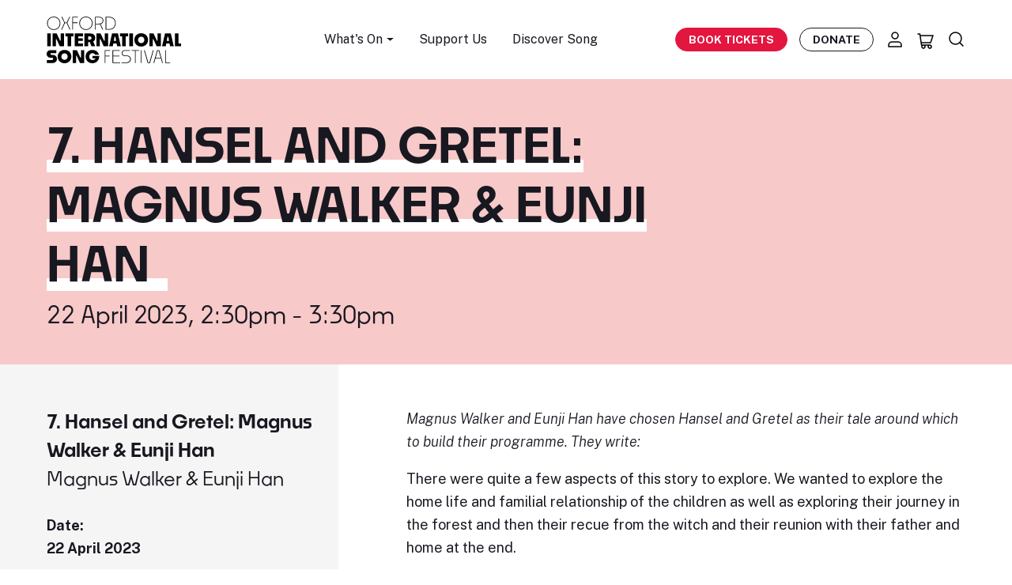

--- FILE ---
content_type: text/html; charset=UTF-8
request_url: https://oxfordsong.org/events/7-hansel-and-gretel-magnus-walker-eunji-han
body_size: 15863
content:
<!DOCTYPE html>
<html lang="en" prefix="og: http://ogp.me/ns# fb: http://ogp.me/ns/fb#">
<head>
  <meta http-equiv="X-UA-Compatible" content="IE=edge">
  <meta charset="utf-8">
  <meta name="viewport" content="width=device-width, initial-scale=1.0">
  <meta name="google-site-verification" content="VClmJirm01ogrmP95-4hVjAvamk16Wfd1XYYrlSddSE" />

  <!-- DNS Prefetch-->
  <link rel="preconnect" href="https://fonts.gstatic.com/" crossorigin>
  <link rel="preconnect" href="https://fonts.googleapis.com/" crossorigin>
  <link rel="preconnect" href="https://webcomponents.spektrix.com" crossorigin>
  <link rel="preconnect" href="https://use.typekit.net/" crossorigin>
  <link rel="dns-prefetch" href="//fonts.gstatic.com">
  <link rel="dns-prefetch" href="//fonts.googleapis.com">
  <link rel="dns-prefetch" href="//webcomponents.spektrix.com">
  <link rel="dns-prefetch" href="//use.typekit.net">

  <!-- Icons -->
  <link rel="apple-touch-icon" sizes="180x180" href="/apple-touch-icon.png">
  <link rel="icon" type="image/png" sizes="32x32" href="/favicon-32x32.png">
  <link rel="icon" type="image/png" sizes="16x16" href="/favicon-16x16.png">
  <link rel="manifest" href="/site.webmanifest">
  <link rel="mask-icon" href="/safari-pinned-tab.svg" color="#d41313">
  <meta name="msapplication-TileColor" content="#b91d47">
  <meta name="theme-color" content="#ffffff">

      <link rel="stylesheet" href="https://oxfordsong.org/dist/assets/styles-faaf1355.css">
  
  <!-- Jquery-->
  <script src="https://cdnjs.cloudflare.com/ajax/libs/jquery/3.6.4/jquery.min.js"  crossorigin="anonymous"></script>

  <!-- Flexslider JS-->
  <script src="/assets/js/jquery.flexslider-min.js"  crossorigin="anonymous"></script>

  <!-- Main JavaScript file-->
  <script src="/assets/js/site.js"></script>

  
  <script type="module">!function(){const e=document.createElement("link").relList;if(!(e&&e.supports&&e.supports("modulepreload"))){for(const e of document.querySelectorAll('link[rel="modulepreload"]'))r(e);new MutationObserver((e=>{for(const o of e)if("childList"===o.type)for(const e of o.addedNodes)if("LINK"===e.tagName&&"modulepreload"===e.rel)r(e);else if(e.querySelectorAll)for(const o of e.querySelectorAll("link[rel=modulepreload]"))r(o)})).observe(document,{childList:!0,subtree:!0})}function r(e){if(e.ep)return;e.ep=!0;const r=function(e){const r={};return e.integrity&&(r.integrity=e.integrity),e.referrerpolicy&&(r.referrerPolicy=e.referrerpolicy),"use-credentials"===e.crossorigin?r.credentials="include":"anonymous"===e.crossorigin?r.credentials="omit":r.credentials="same-origin",r}(e);fetch(e.href,r)}}();</script>
<script>!function(){var e=document.createElement("script");if(!("noModule"in e)&&"onbeforeload"in e){var t=!1;document.addEventListener("beforeload",(function(n){if(n.target===e)t=!0;else if(!n.target.hasAttribute("nomodule")||!t)return;n.preventDefault()}),!0),e.type="module",e.src=".",document.head.appendChild(e),e.remove()}}();</script>
<script src="https://oxfordsong.org/dist/assets/polyfills-legacy-43d373eb.js" nomodule onload="e=new CustomEvent(&#039;vite-script-loaded&#039;, {detail:{path: &#039;../vite/legacy-polyfills-legacy&#039;}});document.dispatchEvent(e);"></script>
<script type="module" src="https://oxfordsong.org/dist/assets/site-95eb27b3.js" crossorigin onload="e=new CustomEvent(&#039;vite-script-loaded&#039;, {detail:{path: &#039;js/Site.ts&#039;}});document.dispatchEvent(e);"></script>
<link href="https://oxfordsong.org/dist/assets/bootstrap.esm-b22afa3a.js" rel="modulepreload" crossorigin>
<link href="https://oxfordsong.org/dist/assets/Site-911deb98.css" rel="stylesheet" media="print" onload="this.media=&#039;all&#039;">
<script src="https://oxfordsong.org/dist/assets/site-legacy-67bd1a51.js" nomodule onload="e=new CustomEvent(&#039;vite-script-loaded&#039;, {detail:{path: &#039;js/Site-legacy.ts&#039;}});document.dispatchEvent(e);"></script>
  <script type="module" src="https://oxfordsong.org/dist/assets/ticket-79abbfe3.js" crossorigin onload="e=new CustomEvent(&#039;vite-script-loaded&#039;, {detail:{path: &#039;js/ticket/Ticket.ts&#039;}});document.dispatchEvent(e);"></script>
<link href="https://oxfordsong.org/dist/assets/_plugin-vue_export-helper-a2c08dda.js" rel="modulepreload" crossorigin>
<link href="https://oxfordsong.org/dist/assets/Api-02e93dd9.js" rel="modulepreload" crossorigin>
<link href="https://oxfordsong.org/dist/assets/bootstrap.esm-b22afa3a.js" rel="modulepreload" crossorigin>
<link href="https://oxfordsong.org/dist/assets/Api-68178587.css" rel="stylesheet" media="print" onload="this.media=&#039;all&#039;">
<script src="https://oxfordsong.org/dist/assets/ticket-legacy-31c0a9d6.js" nomodule onload="e=new CustomEvent(&#039;vite-script-loaded&#039;, {detail:{path: &#039;js/ticket/Ticket-legacy.ts&#039;}});document.dispatchEvent(e);"></script>

  <!-- Spektrix iFrameResize -->
<script type="text/javascript" src="https://tickets.oxfordsong.org/oxfordsong/website/scripts/integrate.js" ></script>
<!-- /Spektrix iFrameResize -->
  <script src="https://webcomponents.spektrix.com/stable/webcomponents-loader.js"></script>
<script src="https://webcomponents.spektrix.com/stable/spektrix-component-loader.js"
  data-components="spektrix-login-status,spektrix-basket-summary,spektrix-memberships,spektrix-donate,spektrix-merchandise" async></script>


<title>7. Hansel and Gretel: Magnus Walker &amp; Eunji Han | Events | Oxford Song</title>
<script>dataLayer = [];
(function(w,d,s,l,i){w[l]=w[l]||[];w[l].push({'gtm.start':
new Date().getTime(),event:'gtm.js'});var f=d.getElementsByTagName(s)[0],
j=d.createElement(s),dl=l!='dataLayer'?'&l='+l:'';j.async=true;j.src=
'https://www.googletagmanager.com/gtm.js?id='+i+dl;f.parentNode.insertBefore(j,f);
})(window,document,'script','dataLayer','GTM-NTKHJL6');
</script><meta name="referrer" content="no-referrer-when-downgrade">
<meta name="robots" content="all">
<meta content="oxfordliederfestival" property="fb:profile_id">
<meta content="en_GB" property="og:locale">
<meta content="Oxford Song" property="og:site_name">
<meta content="website" property="og:type">
<meta content="https://oxfordsong.org/events/7-hansel-and-gretel-magnus-walker-eunji-han" property="og:url">
<meta content="7. Hansel and Gretel: Magnus Walker &amp; Eunji Han | Events | Oxford Song" property="og:title">
<meta content="https://assets-cdn.oxfordsong.org/production/images/Logos/oisf_placeholder.png?w=1200&amp;h=630&amp;q=82&amp;auto=format&amp;fit=crop&amp;dm=1682859615&amp;s=815c038c3567fafe4d961a098745b4ef" property="og:image">
<meta content="1200" property="og:image:width">
<meta content="630" property="og:image:height">
<meta content="https://www.instagram.com/oxfordlieder/" property="og:see_also">
<meta content="https://www.youtube.com/@OxfordLieder" property="og:see_also">
<meta content="https://www.linkedin.com/company/oxford-lieder/about/" property="og:see_also">
<meta content="https://en.wikipedia.org/wiki/Oxford_Lieder_Festival" property="og:see_also">
<meta content="https://www.facebook.com/oxfordliederfestival" property="og:see_also">
<meta content="https://twitter.com/oxfordlieder" property="og:see_also">
<meta name="twitter:card" content="summary_large_image">
<meta name="twitter:site" content="@oxfordlieder">
<meta name="twitter:creator" content="@oxfordlieder">
<meta name="twitter:title" content="7. Hansel and Gretel: Magnus Walker &amp; Eunji Han | Events | Oxford Song">
<meta name="twitter:image" content="https://assets-cdn.oxfordsong.org/production/images/Logos/oisf_placeholder.png?w=800&amp;h=418&amp;q=82&amp;auto=format&amp;fit=crop&amp;dm=1682859615&amp;s=7e7454135575a51dc767e708f37e3a65">
<meta name="twitter:image:width" content="800">
<meta name="twitter:image:height" content="418">
<link href="https://oxfordsong.org/events/7-hansel-and-gretel-magnus-walker-eunji-han" rel="canonical">
<link href="https://oxfordsong.org/" rel="home">
<link type="text/plain" href="https://oxfordsong.org/humans.txt" rel="author"></head>
<body><noscript><iframe src="https://www.googletagmanager.com/ns.html?id=GTM-NTKHJL6"
height="0" width="0" style="display:none;visibility:hidden"></iframe></noscript>





<!-- Adds the navbar-transparent class to make navbar-transparent -->


<nav class="main-navigation navbar  sticky-top">

    <div class="navbar-shadow">

        <div class="container navbar-container">

            <button class="hamburger hamburger--3dx d-inline-flex d-md-none" type="button" aria-label="Menu" aria-controls="mobile-menu-nav">
                <span class="hamburger-box">
                    <span class="hamburger-inner"></span>
                </span>
            </button>

            <a class="navbar-brand logo" href="/">
                <h2 class="h5 mb-0">
					<img src="/assets/layout/logo.svg" width="170" height="59" alt="Oxford International Song Festival Logo" class="img-fluid">
                	<span class="visually-hidden">Oxford International Song Festival</span>
				</h2>
            </a>

            <ul class="navbar-menu d-none d-md-flex fs-sm">

                                <li class="nav-item dropdown">
                    <a class="nav-link dropdown-toggle" href="#" role="button" data-bs-toggle="dropdown" aria-expanded="false">
                        What's On
                    </a>
                    <ul class="dropdown-menu">
                                                    <li><a class="dropdown-item" href="/events">All Events</a></li>
                                                    <li><a class="dropdown-item" href="/springsong2026">Spring Song</a></li>
                                            </ul>
                </li>
                                <li class="nav-item">
                    <a href="/support" class="nav-link">Support Us</a>
                </li>
                <li class="nav-item">
                    <a href="/explore" class="nav-link">Discover Song</a>
                </li>
            </ul>

            <div class="navbar-secondary d-flex align-items-center">

                <a href="/events" class="btn btn-primary book-tickets-navbar btn-sm fw-bold text-uppercase d-none d-xl-inline-flex">Book Tickets</a>

                <a href="/donate" class="btn btn-outline-dark btn-sm  btn-hover-dark navbar-btn-outline fw-bold text-uppercase d-none d-xl-inline-flex">Donate</a>

                <a href="/account" aria-label="Account" title="Account" class="nav-icon nav-icon-account icon-link d-none d-md-inline-flex">
					<svg width="24" height="24" viewBox="0 0 24 24" fill="none" xmlns="http://www.w3.org/2000/svg">
<path d="M16 15H8C5.79086 15 4 16.7909 4 19V21H20V19C20 16.7909 18.2091 15 16 15Z" stroke="black" stroke-width="1.5" stroke-linecap="round" stroke-linejoin="round"/>
<path d="M12 11C14.2091 11 16 9.20914 16 7C16 4.79086 14.2091 3 12 3C9.79086 3 8 4.79086 8 7C8 9.20914 9.79086 11 12 11Z" stroke="black" stroke-width="1.5" stroke-linecap="round" stroke-linejoin="round"/>
</svg>
                </a>
                <a href="/basket" aria-label="Basket" title="Basket" id="header-basket-icon" class="nav-icon nav-icon-basket icon-link d-inline-flex">
                    
<spektrix-basket-summary client-name="oxfordsong"  custom-domain="tickets.oxfordsong.org" >
                        <svg width="24" height="24" viewBox="0 0 24 24" fill="none" xmlns="http://www.w3.org/2000/svg">
<path d="M2 3H4.5L6.5 17H17M17 17C15.8954 17 15 17.8954 15 19C15 20.1046 15.8954 21 17 21C18.1046 21 19 20.1046 19 19C19 17.8954 18.1046 17 17 17ZM6.07142 14H18L21 5H4.78571M11 19C11 20.1046 10.1046 21 9 21C7.89543 21 7 20.1046 7 19C7 17.8954 7.89543 17 9 17C10.1046 17 11 17.8954 11 19Z" stroke="black" stroke-width="1.5" stroke-linecap="round" stroke-linejoin="round"/>
</svg>
                        <span id="header-basket-count" class="d-none position-absolute top-10 start-95 translate-middle badge badge-sm rounded-pill bg-danger">
                            <span data-basket-item-count>0</span>
                            <span class="visually-hidden">items in basket</span>
                        </span>
                     </spektrix-basket-summary>                </a>
                <a href="/search" aria-label="Search" title="Search" class="nav-icon nav-icon-search icon-link d-inline-flex">
					<svg width="24" height="24" viewBox="0 0 24 24" fill="none" xmlns="http://www.w3.org/2000/svg">
<path d="M20 20L15.8033 15.8033M18 10.5C18 6.35786 14.6421 3 10.5 3C6.35786 3 3 6.35786 3 10.5C3 14.6421 6.35786 18 10.5 18C14.6421 18 18 14.6421 18 10.5Z" stroke="black" stroke-width="1.5" stroke-linecap="round" stroke-linejoin="round"/>
</svg>
                </a>
            </div>
        </div>
    </div>
    <div class="mobile-menu-nav" id="mobile-menu-nav">
	<div class="mobile-menu-scroll">
		<ul class="mobile-menu list-unstyled">
			<li class="mobile-nav-item">
				<a href="/events" class="mobile-nav-link">What's On</a>
			</li>

						<li class="mobile-nav-item">
				<a class="mobile-nav-link" href="/events">All Events</a>
			</li>
						<li class="mobile-nav-item">
				<a class="mobile-nav-link" href="/springsong2026">Spring Song</a>
			</li>
			
			<li class="mobile-nav-item">
				<a href="/support" class="mobile-nav-link">Support Us</a>
			</li>
			<li class="mobile-nav-item">
				<a href="/explore" class="mobile-nav-link">Discover Song</a>
			</li>
		</ul>
		<div class="mobile-menu-btns">
			<a href="/account" aria-label="Account" title="Account" class="mobile-nav-icon nav-icon-account icon-link">
				<svg class="fill-current" width="24" height="24" viewBox="0 0 24 24" fill="none" xmlns="http://www.w3.org/2000/svg">
<path d="M16 15H8C5.79086 15 4 16.7909 4 19V21H20V19C20 16.7909 18.2091 15 16 15Z" stroke="black" stroke-width="1.5" stroke-linecap="round" stroke-linejoin="round"/>
<path d="M12 11C14.2091 11 16 9.20914 16 7C16 4.79086 14.2091 3 12 3C9.79086 3 8 4.79086 8 7C8 9.20914 9.79086 11 12 11Z" stroke="black" stroke-width="1.5" stroke-linecap="round" stroke-linejoin="round"/>
</svg>

			</a>
			<a href="/basket" aria-label="Basket" title="Basket" class="mobile-nav-icon nav-icon-basket icon-link">
				<svg class="fill-current" width="24" height="24" viewBox="0 0 24 24" fill="none" xmlns="http://www.w3.org/2000/svg">
<path d="M2 3H4.5L6.5 17H17M17 17C15.8954 17 15 17.8954 15 19C15 20.1046 15.8954 21 17 21C18.1046 21 19 20.1046 19 19C19 17.8954 18.1046 17 17 17ZM6.07142 14H18L21 5H4.78571M11 19C11 20.1046 10.1046 21 9 21C7.89543 21 7 20.1046 7 19C7 17.8954 7.89543 17 9 17C10.1046 17 11 17.8954 11 19Z" stroke="black" stroke-width="1.5" stroke-linecap="round" stroke-linejoin="round"/>
</svg>

			</a>
		</div>
	</div>
</div></nav>

<main>
	






	<section class="block-header-text bg-tertiary py-6">
    <div class="container">
    <div class="row">
        <div class="col-12 col-lg-9">
            <h1 class="display-1 mb-2 text-uppercase">
                <span class="decoration-underline">7. Hansel and Gretel: Magnus Walker &amp; Eunji Han</span>
            </h1>
                        <h3 class="fw-heading-medium mb-0">

	
		


22 April 2023, 2:30pm

	- 3:30pm

</h3>
                    </div>
        <div class="col-12 col-lg-3 mt-3">
                </div>
    </div>
    </div>
</section>



	
									
<section class="block-event-details block overflow-hidden">
	<div class="container">
		<div class="row">
			
<aside class="col-12 col-md-5 col-lg-4 event-details sidebar">
	<div class="bg-body-tertiary sidebar-bg pt-4 pt-md-5 pt-lg-7 pb-5 pe-4">
		<div class="sidebar-details-header">
			
			<h4 class="mb-0">7. Hansel and Gretel: Magnus Walker &amp; Eunji Han</h4>
						<h4 class="fw-heading-medium mb-4">
				 Magnus Walker &amp;  Eunji Han			</h4>
			
			
			
		</div>
		<div class="sidebar-details-footer">
			<p>
                <span class="fw-bold d-block">Date:</span>
				<strong>22 April 2023
				</strong>
			</p>
			<p>
                <span class="fw-bold d-block">Time:</span>
				<strong>2:30pm
					-
					3:30pm
				</strong>
			</p>
						<p>
                <span class="fw-bold d-block">Location:</span>
									<a class="d-block" href="https://oxfordsong.org/venue/the-levine-building-trinity-college" title="More about The Levine Building, Trinity College">
						The Levine Building, Trinity College
					</a>
							</p>
								</div>
	</div>
</aside>
			<div class="col-12 col-md-7 col-lg-8 event-content pt-4 pt-md-5 pt-lg-7 ps-5 ps-lg-7 ps-xl-8">
				<div class="main-description mb-4">
					<p><em>Magnus Walker and Eunji Han have chosen Hansel and Gretel as their tale around which to build their programme. They write:</em></p>

<p>There were quite a few aspects of this story to explore. We wanted to explore the home life and familial relationship of the children as well as exploring their journey in the forest and then their recue from the witch and their reunion with their father and home at the end.</p>

<p>We were particularly interested in the first instance of their relationship with the mother, as it is the mother who wants to leave them on the woods in the first place. We thought Schumann’s 'Muttertraum' in particular would relate to the darker side of the Mother’s relationship to her children.</p>

<p>There were many songs to explore in regards to their time in the woods. We have included French songs by Chausson and Boulanger as we felt they encompassed the dreamlike and ambiguous nature of this part of the story. We are also excited to take a dip into the work of a new composer for both of us in Hugo Alfvén: hopefully we’ll have more opportunity to delve deeper and perform more of this wonderfully Romantic Swedish composer in the future. As well as songs about the forest we wanted to include the idea of the witch too, including songs Liszt's 'Die Lorelei' and Mendelssohn’s 'Hexenlied', and we are incredibly grateful to Alex Nante for writing us a song especially for this programme, commissioned by Oxford Lieder.</p>

<p>Finally, we thought the final two songs by Copland and Warlock are a strong expression of coming home, even if in a more poetic or philosophical sense. </p>

<p> </p>
				</div>

				
									 

 
<div class="os-accordion mb-5" id="programme"> 
    <h5 class="os-accordion-toggle programme-toggle text-uppercase ">Programme</h5>
    <div class="os-accordion-content">
                  
    
                        
                            </ul>
                                <ul class="list-unstyled">
                    <li><strong>Sir Arthur Somervell
    <span class="composer-dates">
        (1863 - 1957)
    </span>
</strong></li>

            
                        <li>
    <span class="d-flex justify-content-between flex-wrap">
    <span class="song-title">
                    <a href="https://oxfordsong.org/song/loveliest-of-trees" class="">
        
        Loveliest of trees

                    </a>
        
                    <small class="text-muted">(1904)</small>
        
        
            </span>
    </span>

            <em class="text-muted">from A Shropshire Lad</em>
    </li>
        
                        
                            </ul>
                                <ul class="list-unstyled">
                    <li><strong>Ralph Vaughan Williams
    <span class="composer-dates">
        (1872 - 1958)
    </span>
</strong></li>

            
                        <li>
    <span class="d-flex justify-content-between flex-wrap">
    <span class="song-title">
                    <a href="https://oxfordsong.org/song/the-water-mill" class="">
        
        The Water Mill

                    </a>
        
                    <small class="text-muted">(1925)</small>
        
        
            </span>
    </span>

            <em class="text-muted">from Four Poems by Fredegond Shove</em>
    </li>
        
                        
                            </ul>
                                <ul class="list-unstyled">
                    <li><strong>Robert Schumann
    <span class="composer-dates">
        (1810 - 1856)
    </span>
</strong></li>

            
                        <li>
    <span class="d-flex justify-content-between flex-wrap">
    <span class="song-title">
                    <a href="https://oxfordsong.org/song/muttertraum" class="">
        
        Muttertraum

                    </a>
        
                    <small class="text-muted">(1840)</small>
        
                    <small class="text-muted mx-1">Op. 40 no.2</small>
        
                    <small class="text-muted">16–18.vii.1840</small>
            </span>
    </span>

            <em class="text-muted">from Fünf Lieder</em>
    </li>
        
                        
                            </ul>
                                <ul class="list-unstyled">
                    <li><strong>Benjamin Britten
    <span class="composer-dates">
        (1913 - 1976)
    </span>
</strong></li>

            
                        <li>
    <span class="d-flex justify-content-between flex-wrap">
    <span class="song-title">
                    <a href="https://oxfordsong.org/song/theres-none-to-soothe" class="">
        
        There&#039;s none to soothe

                    </a>
        
        
        
            </span>
    </span>

    </li>
        
                        
                            </ul>
                                <ul class="list-unstyled">
                    <li><strong>Ernest Chausson
    <span class="composer-dates">
        (1855 - 1899)
    </span>
</strong></li>

            
                        <li>
    <span class="d-flex justify-content-between flex-wrap">
    <span class="song-title">
                    <a href="https://oxfordsong.org/song/nanny" class="">
        
        Nanny

                    </a>
        
                    <small class="text-muted">(1880)</small>
        
                    <small class="text-muted mx-1">Op. 2 no.1</small>
        
            </span>
    </span>

            <em class="text-muted">from Sept mélodies</em>
    </li>
        
                        
            
                        <li>
    <span class="d-flex justify-content-between flex-wrap">
    <span class="song-title">
                    <a href="https://oxfordsong.org/song/dans-la-forêt-du-charme-et-de-lenchantement" class="">
        
        Dans la forêt du charme et de l&#039;enchantement

                    </a>
        
                    <small class="text-muted">(1896)</small>
        
                    <small class="text-muted mx-1">Op. 36 no.2</small>
        
            </span>
    </span>

    </li>
        
                        
                            </ul>
                                <ul class="list-unstyled">
                    <li><strong>Nadia Boulanger
    <span class="composer-dates">
        (1887 - 1979)
    </span>
</strong></li>

            
                        <li>
    <span class="d-flex justify-content-between flex-wrap">
    <span class="song-title">
                    <a href="https://oxfordsong.org/song/doute" class="">
        
        Doute

                    </a>
        
        
        
            </span>
    </span>

    </li>
        
                        
                            </ul>
                                <ul class="list-unstyled">
                    <li><strong>Hugo Alfvén
    <span class="composer-dates">
        (1872 - 1960)
    </span>
</strong></li>

            
                        <li>
    <span class="d-flex justify-content-between flex-wrap">
    <span class="song-title">
                    <a href="https://oxfordsong.org/song/skogen-sofver-the-forest-sleeps" class="">
        
        Skogen sofver (The forest sleeps)

                    </a>
        
                    <small class="text-muted">(1908)</small>
        
                    <small class="text-muted mx-1">Op. 28</small>
        
            </span>
    </span>

            <em class="text-muted">from Sju dikter av Ernest Thiel</em>
    </li>
        
                        
                            </ul>
                                <ul class="list-unstyled">
                    <li><strong>Franz Liszt
    <span class="composer-dates">
        (1811 - 1886)
    </span>
</strong></li>

            
                        <li>
    <span class="d-flex justify-content-between flex-wrap">
    <span class="song-title">
                    <a href="https://oxfordsong.org/song/die-loreley-2" class="">
        
        Die Loreley

                    </a>
        
                    <small class="text-muted">(1841)</small>
        
                    <small class="text-muted mx-1">S273</small>
        
            </span>
    </span>

    </li>
        
                        
            
                        <p><strong>World Premiere</strong></p>
        
                        
                            </ul>
                                <ul class="list-unstyled">
                    <li><strong>Alex Nante
    <span class="composer-dates">
        (1992)
    </span>
</strong></li>

            
                        <li>
    <span class="d-flex justify-content-between flex-wrap">
    <span class="song-title">
                    <a href="https://oxfordsong.org/song/the-wind-so-wild" class="">
        
        The wind, so wild

                    </a>
        
        
        
            </span>
    </span>

    </li>
        
                        
                            </ul>
                                <ul class="list-unstyled">
                    <li><strong>Felix Mendelssohn
    <span class="composer-dates">
        (1809 - 1847)
    </span>
</strong></li>

            
                        <li>
    <span class="d-flex justify-content-between flex-wrap">
    <span class="song-title">
                    <a href="https://oxfordsong.org/song/andres-maienlied-hexenlied" class="">
        
        Andres Maienlied &#039;Hexenlied&#039;

                    </a>
        
                    <small class="text-muted">(1828)</small>
        
                    <small class="text-muted mx-1">Op. 8 no.8</small>
        
            </span>
    </span>

    </li>
        
                        
                            </ul>
                                <ul class="list-unstyled">
                    <li><strong>Camille Saint-Saëns
    <span class="composer-dates">
        (1835 - 1921)
    </span>
</strong></li>

            
                        <li>
    <span class="d-flex justify-content-between flex-wrap">
    <span class="song-title">
                    <a href="https://oxfordsong.org/song/rêverie-5" class="">
        
        Rêverie

                    </a>
        
                    <small class="text-muted">(1851)</small>
        
        
            </span>
    </span>

    </li>
        
                        
                            </ul>
                                <ul class="list-unstyled">
                    <li><strong>Peter Warlock
    <span class="composer-dates">
        (1894 - 1930)
    </span>
</strong></li>

            
                        <li>
    <span class="d-flex justify-content-between flex-wrap">
    <span class="song-title">
                    <a href="https://oxfordsong.org/song/my-own-country" class="">
        
        My Own Country

                    </a>
        
                    <small class="text-muted">(1926)</small>
        
        
            </span>
    </span>

    </li>
        
                        
                            </ul>
                                <ul class="list-unstyled">
                    <li><strong>Pauline Viardot
    <span class="composer-dates">
        (1821 - 1910)
    </span>
</strong></li>

            
                        <li>
    <span class="d-flex justify-content-between flex-wrap">
    <span class="song-title">
                    <a href="https://oxfordsong.org/song/die-meise" class="">
        
        Die Meise

                    </a>
        
                    <small class="text-muted">(1863)</small>
        
        
            </span>
    </span>

    </li>
        
                        
                            </ul>
                                <ul class="list-unstyled">
                    <li><strong>Aaron Copland
    <span class="composer-dates">
        (1900 - 1990)
    </span>
</strong></li>

            
                        <li>
    <span class="d-flex justify-content-between flex-wrap">
    <span class="song-title">
                    <a href="https://oxfordsong.org/song/going-to-heaven" class="">
        
        Going to Heaven!

                    </a>
        
                    <small class="text-muted">(1850)</small>
        
        
            </span>
    </span>

            <em class="text-muted">from Twelve Poems of Emily Dickinson</em>
    </li>
         
    </div> 
</div>   
 				
				
				
									<h5 class="text-uppercase section-heading">Artists</h5>

					<div class="section-content">
						<div class="row artist-tiles mb-3">
															<div class="col-6 col-lg-4">
									
<a href="https://oxfordsong.org/artist/magnus-walker" class="artist-tile pb-3 pb-lg-4 mb-6">
 
	

    <img class="img-fluid artist-tile-img mb-2 mb-lg-3" loading="lazy" width=200 height=200 src="https://assets-cdn.oxfordsong.org/production/images/Artists/Magnus%20Walker.jpeg?w=200&amp;h=200&amp;q=90&amp;auto=format&amp;fit=crop&amp;dm=1758389272&amp;s=e4014c8cfc42260075740339742bb49c" alt="Magnus Walker" />
    		
		<h4 class="artist-tile-name mb-0 mb-lg-1">
			Magnus Walker
		</h4>
  
    						<p class="artist-category mb-0">Tenor</p>
			</a>
								</div>
															<div class="col-6 col-lg-4">
									
<a href="https://oxfordsong.org/artist/eunji-han" class="artist-tile pb-3 pb-lg-4 mb-6">
 
	

    <img class="img-fluid artist-tile-img mb-2 mb-lg-3" loading="lazy" width=200 height=200 src="https://assets-cdn.oxfordsong.org/production/images/Artists/Eunji%20Han%20Portrait.jpg?w=200&amp;h=200&amp;q=90&amp;auto=format&amp;fit=crop&amp;crop=focalpoint&amp;fp-x=0.5032&amp;fp-y=0.3462&amp;dm=1685100195&amp;s=7b68a4798b1023fbb9ed889176c904a1" alt="Eunji Han" />
    		
		<h4 class="artist-tile-name mb-0 mb-lg-1">
			Eunji Han
		</h4>
  
    						<p class="artist-category mb-0">Pianist</p>
			</a>
								</div>
													</div>
					</div>
				

				

									<hr/>
					<div class="row mt-4 mb-4">
													<div class="col-12 col-md-6 mb-3">
								<h5 class="text-uppercase">Previous Event</h5>
								<h6 class="">
									<a href="https://oxfordsong.org/events/6-cinderella-clara-orif-jack-redman">6. Cinderella: Clara Orif &amp; Jack Redman</a>
								</h6>
								<span class="d-block small">
									

	
		


22 April 2023, 12:00pm

	- 1:00pm


								</span>
							</div>

																			<div class="col-12 col-md-6 mb-3">
								<h5 class="text-uppercase">Next Event</h5>
								<h6 class="">
									<a href="https://oxfordsong.org/events/8-briar-rose-karla-grant-jia-ning-ng">8. Sleeping Beauty: Karla Grant &amp; Jia Ning Ng</a>
								</h6>
								<span class="d-block small">
									

	
		


22 April 2023, 5:00pm

	- 6:00pm


								</span>
							</div>
											</div>
				
			</div>

			<!--div class="row sponsor-tiles align-items-center mb-5 g-5">
						                        <div class="col-12 col-lg-4">
						                            <h5 class="text-uppercase mb-4 mb-md-0">SPONSORED BY:</h5>
						                        </div>
						                        <div class="col-6 col-lg-4">
						                            <img src="../photos/sponsor-1.png" alt="EF Academy" class="img-fluid sponsor-logo">
						                        </div>
						                        <div class="col-6 col-lg-4">
						                            <img src="../photos/sponsor-1.png" alt="EF Academy" class="img-fluid sponsor-logo">
						                        </div>
						                    </div-->


		</div>
	</div>
</section>

<section class="block-banner block bg-primary py-7">

    <div class="container">

        <div class="row align-items-md-center">

            <div class="col-12 col-md-4 col-lg-3 offset-lg-1 text-center text-md-right col-banner-img">
                <svg class="fill-current banner-icon mb-5 mb-md-0" width="223" height="194" viewBox="0 0 223 194" fill="none" xmlns="http://www.w3.org/2000/svg">
<path d="M141.5 178C186.511 178 223 141.511 223 96.5C223 51.4888 186.511 15 141.5 15C96.4888 15 60 51.4888 60 96.5C60 141.511 96.4888 178 141.5 178Z" fill="#F7C9C8"/>
<path d="M197.413 15.5002C186.493 4.26067 171.014 -1.35911 155.426 0.279995C139.577 1.84705 124.675 8.55655 112.989 19.3728C111.637 20.5436 110.556 21.5343 109.655 22.3448L108.123 23.8758L106.592 22.3448C105.691 21.5343 104.609 20.5436 103.258 19.3728C91.5718 8.55655 76.6691 1.84705 60.8203 0.279995C45.2329 -1.35911 29.7536 4.26067 18.8333 15.5002C-6.27778 41.9149 -6.27778 83.3697 18.8333 109.793L18.9234 109.884L99.7439 189.857C101.888 192.28 104.898 193.766 108.123 194C111.349 193.766 114.358 192.28 116.503 189.857L132.721 173.826L137.226 169.323L174.618 132.309L179.033 127.896L197.323 109.884L197.413 109.793C222.29 83.4148 222.101 42.05 197.413 15.5002ZM140.848 156.877L134.072 150.105C137.055 148.736 139.776 146.844 142.091 144.521L154.435 132.273C156.706 129.913 158.589 127.202 160.021 124.257L166.824 131.138L140.848 156.877ZM94.0225 103.057L71.272 80.4068C69.5421 78.3804 69.5421 75.4084 71.272 73.382C73.2182 71.2566 76.5159 71.0945 78.6603 73.0218L101.366 95.708C102.582 96.9238 104.564 96.9238 105.781 95.708C106.997 94.4922 106.997 92.5109 105.781 91.2951L75.5068 61.0168C73.7048 59.0534 73.7048 56.0454 75.5068 54.0821C76.4348 53.0374 77.7233 52.398 79.1108 52.2809C80.4984 52.2178 81.8589 52.7042 82.895 53.6318L113.124 83.9371C114.34 85.1529 116.322 85.1529 117.539 83.9371C118.755 82.7213 118.755 80.74 117.539 79.5242L94.6983 56.7209C92.8061 54.6855 92.9233 51.4974 94.9596 49.6061C96.8877 47.8139 99.8791 47.8139 101.816 49.6061L136.956 84.7297L137.136 89.0526C126.954 95.2307 123.431 108.316 129.117 118.773C129.964 120.259 131.829 120.808 133.352 120.033C134.784 119.142 135.325 117.323 134.613 115.801C130.369 107.983 133.27 98.2117 141.091 93.9699C141.127 93.9518 141.154 93.9338 141.19 93.9158C141.65 93.5736 142.073 93.1773 142.452 92.745C143.073 92.1687 143.398 91.3401 143.353 90.4935L142.992 72.8417C142.839 67.0598 147.146 62.1245 152.903 61.4941L156.147 110.037C156.94 116.602 154.687 123.176 150.02 127.869L137.676 140.117C129.459 148.402 116.079 148.483 107.763 140.297L67.3977 100.04C65.4155 97.9776 65.4155 94.7174 67.3977 92.655C69.434 90.6196 72.7317 90.6106 74.777 92.646L74.786 92.655L88.4813 106.344L89.6076 107.47C90.8239 108.686 92.8061 108.686 94.0225 107.47C95.2389 106.254 95.2389 104.273 94.0225 103.057ZM192.809 105.372L187.313 110.865L182.808 115.368L171.185 126.752L162.085 117.593C162.553 114.882 162.607 112.126 162.265 109.397L158.841 58.1528C158.742 56.5317 157.399 55.2709 155.778 55.2709H153.165C143.785 55.7752 136.487 63.6195 136.676 73.0128L136.766 75.8047L106.132 45.1841C101.789 40.9243 94.8514 40.8882 90.4545 45.0941C89.148 46.3459 88.1569 47.8859 87.5713 49.5971L87.2109 49.2368C82.5887 44.941 75.3446 45.2111 71.0468 49.8403C66.9472 54.2442 66.9652 61.0708 71.0918 65.4567L71.5423 65.907C69.8034 66.4474 68.2266 67.411 66.9472 68.6989C62.5052 73.1389 62.4692 80.3257 66.8571 84.8197L67.5779 85.5402C65.884 86.0626 64.3343 86.9902 63.0729 88.242C60.9194 90.3945 59.7211 93.3124 59.7391 96.3475C59.649 99.3555 60.8293 102.264 62.9828 104.363L103.348 144.71C109.682 151.005 118.692 153.833 127.495 152.275L136.451 161.218L135.334 162.299L133.982 163.65L112.178 185.264C110.979 187.507 108.204 188.353 105.961 187.155C105.159 186.723 104.501 186.066 104.069 185.264L80.9128 162.299L76.4078 157.886L33.4297 115.377L28.9246 110.874L23.4285 105.381C0.632959 81.4154 0.632959 43.7882 23.4285 19.8231C44.8725 -2.33176 78.39 5.41344 99.0231 24.0559C100.285 25.1367 101.366 26.1273 102.177 26.9379C104.699 29.2795 106.051 30.6304 108.123 30.6304C110.196 30.6304 111.547 29.2795 114.07 26.9379C114.881 26.1273 115.962 25.1367 117.223 24.0559C137.857 5.41344 171.374 -2.33176 192.818 19.8231C215.569 43.7792 215.542 81.3884 192.809 105.372Z" fill="black"/>
</svg>

            </div>

            <div class="col-12 col-md-8 col-lg-7 ps-md-7 text-center text-md-left col-banner-text">

                <h2 class="mb-1"><span class="fw-heading-light">Help us with a</span> Donation</h2>

                <p class="mb-3 text-white">We rely on the generosity of our supporters to help us continue to bring song to Oxford. Please consider making a donation today.</p>

                <p class="mt-4 mb-0">

                    <a href="/donate" class="btn btn-dark">Make a Donation</a>

                </p>

            </div>

        </div>

    </div>

</section>
</main>

<footer class="site-footer pt-7 pt-lg-8 pb-5 pb-lg-7">
	<div class="container">
		<div class="row justify-content-center">
			<div class="col-12 col-lg-3 col-footer-1 d-flex flex-column align-items-center align-items-lg-start fs-xs mb-5">
	 			<img src="/assets/layout/logo.svg" width="200" height="114" class="footer-logo pb-5 pb-lg-6" alt="Oxford International Song Festival Logo">
				<a href="https://goo.gl/maps/Rkccmy2Q5iNgiaY96" title="View on Google Maps" class="icon-link no-filter contact-link d-flex map-link pb-2 pb-lg-3">
                    <svg class="fill-current" width="24" height="24" viewBox="0 0 24 24" fill="none" xmlns="http://www.w3.org/2000/svg">
<path d="M12 14C13.6569 14 15 12.6569 15 11C15 9.34315 13.6569 8 12 8C10.3431 8 9 9.34315 9 11C9 12.6569 10.3431 14 12 14Z" stroke="black" stroke-width="1.5" stroke-linecap="round" stroke-linejoin="round"/>
<path d="M12 21C16.4183 19 20 15.4183 20 11C20 6.58172 16.4183 3 12 3C7.58172 3 4 6.58172 4 11C4 15.4183 7.58172 19 12 21Z" stroke="black" stroke-width="1.5" stroke-linecap="round" stroke-linejoin="round"/>
</svg>

					<div class="map-address">37 Fairacres Road
						<span class="d-inline-block">Oxford OX4 1TH</span>
					</div>
				</a>
				<a href="tel:+441865591276" title="Call Us" class="icon-link no-filter contact-link d-flex phone-link">
                    <svg class="fill-current" width="24" height="24" viewBox="0 0 24 24" fill="none" xmlns="http://www.w3.org/2000/svg">
<path d="M20.9994 19.1864V16.4767C21.0104 16.0337 20.8579 15.6021 20.5709 15.264C19.7615 14.3106 16.9855 13.7008 15.8851 13.935C15.0273 14.1176 14.4272 14.9788 13.8405 15.5644C11.5746 14.2785 9.69858 12.4062 8.41019 10.1448C8.9969 9.55929 9.85987 8.96036 10.0428 8.10428C10.2771 7.00777 9.66813 4.24949 8.72131 3.43684C8.38828 3.151 7.96247 2.99577 7.52325 3.00009H4.80811C3.77358 3.00106 2.91287 3.92895 3.00706 4.96919C3 13.935 10 21 19.0264 20.9929C20.0722 21.0873 21.0036 20.2223 20.9994 19.1864Z" stroke="black" stroke-width="1.5" stroke-linecap="round" stroke-linejoin="round"/>
</svg>

					<div>01865 591 276</div>
				</a>
			</div>
			<div class="col-12 col-lg-5 col-footer-2">
				<div class="row justify-content-center footer-menus pt-4 pb-4 pt-lg-2 pb-lg-0 mt-lg-1">
					<div class="col col-footer-menu col-lg-6 fs-xs">
						<ul class="list-unstyled footer-menu mb-0">
							<li class="footer-menu-item">
							    <a href="/events" class="footer-menu-link">What's On</a>
                            </li>
                            <li class="footer-menu-item">
                                <a href="/about" class="footer-menu-link">About Us</a>
                            </li>
                            <li class="footer-menu-item">
                                <a href="/education" class="footer-menu-link">Education</a>
                            </li>
                            <li class="footer-menu-item">
                                <a href="/access" class="footer-menu-link">Access information</a>
                            </li>
                            <li class="footer-menu-item">
                                <a href="/visiting-oxford" class="footer-menu-link">Visit Oxford</a>
                            </li>
                            <li class="footer-menu-item">
                                <a href="/events/past" class="footer-menu-link">Past Events</a>
                            </li>
						</ul>
					</div>
					<div class="col col-footer-menu col-lg-6 fs-xs">
						<ul class="list-unstyled footer-menu mb-0">
                            <li class="footer-menu-item">
                                <a href="/donate" class="footer-menu-link">Donate</a>
                            </li>
							 
								<li class="footer-menu-item">
									<a href="https://oxfordsong.org/stories-in-song" class="footer-menu-link">The Festival</a>
								</li>
							                            <li class="footer-menu-item">
                                <a href="/faqs" class="footer-menu-link">FAQs</a>
                            </li>
                            <li class="footer-menu-item">
                                <a href="/vacancies" class="footer-menu-link">Vacancies</a>
                            </li>
                            <li class="footer-menu-item">
                                <a href="/contact" class="footer-menu-link">Contact</a>
                            </li>
						</ul>
					</div>
				</div>
			</div>
			<div class="col col-lg-4 col-footer-4 d-flex d-lg-block flex-column align-items-center pt-4 pt-lg-0">
				<h3 class="mb-2">Stay in Touch</h3>
				<p class="fs-sm pb-lg-1">Join our newsletter to stay in the loop with our upcoming events.</p> 
				<a href="/newsletter" class="btn btn-dark mb-3">Subscribe</a>
				<div class="social d-flex flex-column flex-lg-row">
					<h4 class="mb-2 mb-lg-0">Follow us</h4>
					<ul class="social-links list-inline ms-lg-2 ms-xl-4 mb-0">
						<li class="social-item list-inline-item">
						<a aria-label="Find us on Facebook" title="Find us on Facebook" href="https://www.facebook.com/oxfordinternationalsongfestival" class="social-link" target="_blank">
                        <svg class="fill-current" width="33" height="32" viewBox="0 0 33 32" fill="none" xmlns="http://www.w3.org/2000/svg">
<circle cx="16.4998" cy="15.7693" r="15.5193" fill="#181821" stroke="#181821" stroke-width="0.5"/>
<path fill-rule="evenodd" clip-rule="evenodd" d="M17.5387 23.1281H14.7418V16.2939H13.3442V13.9391H14.7418V12.5253C14.7418 10.6043 15.5306 9.46143 17.7728 9.46143H19.6391V11.8171H18.4727C17.5998 11.8171 17.5421 12.1462 17.5421 12.7604L17.5383 13.9391H19.652L19.4046 16.2939H17.5383V23.1281H17.5387Z" fill="white"/>
</svg>

						</a>
					</li>
					<li class="social-item list-inline-item">
						<a aria-label="Find us on Twitter" title="Find us on Twitter" href="https://twitter.com/OxfordSong" class="social-link" target="_blank">
                        <svg class="fill-current" width="32" height="32" viewBox="0 0 32 32" fill="none" xmlns="http://www.w3.org/2000/svg">
<circle cx="16.0383" cy="15.7693" r="15.5193" fill="#181821" stroke="#181821" stroke-width="0.5"/>
<path fill-rule="evenodd" clip-rule="evenodd" d="M21.6634 11.4559C22.2871 11.0623 22.7657 10.4382 22.9903 9.69467C22.4063 10.06 21.761 10.3243 21.0725 10.4673C20.5231 9.84774 19.7378 9.46143 18.8687 9.46143C17.2014 9.46143 15.8503 10.8873 15.8503 12.6458C15.8503 12.8955 15.8754 13.1387 15.9272 13.3711C13.4185 13.238 11.194 11.9716 9.70377 10.0436C9.44374 10.5156 9.29515 11.0623 9.29515 11.6454C9.29515 12.7497 9.82817 13.7246 10.6385 14.2968C10.1435 14.2804 9.67785 14.1355 9.2701 13.8986V13.9378C9.2701 15.4812 10.3102 16.7686 11.6933 17.0602C11.4393 17.1349 11.1732 17.1723 10.8968 17.1723C10.7024 17.1723 10.5124 17.1531 10.3292 17.1158C10.7128 18.3804 11.8281 19.3025 13.1498 19.3271C12.1157 20.1817 10.8139 20.6901 9.39968 20.6901C9.15606 20.6901 8.91504 20.6765 8.6792 20.6464C10.0156 21.5493 11.6026 22.0769 13.3079 22.0769C18.8627 22.0769 21.8984 17.2242 21.8984 13.0157C21.8984 12.8772 21.8966 12.7397 21.8906 12.6039C22.4806 12.1547 22.9938 11.5935 23.3972 10.9548C22.8555 11.2081 22.2733 11.3793 21.6634 11.4559Z" fill="white"/>
</svg>

						</a>
					</li>
					<li class="social-item list-inline-item">
						<a aria-label="Find us on Instagram" title="Find us on Instagram" href="https://www.instagram.com/oxfordsong/" class="social-link" target="_blank">
                        <svg class="fill-current" width="33" height="32" viewBox="0 0 33 32" fill="none" xmlns="http://www.w3.org/2000/svg">
<circle cx="16.5769" cy="15.7693" r="15.5193" fill="#181821" stroke="#181821" stroke-width="0.5"/>
<g clip-path="url(#clip0_546_1819)">
<path d="M16.5037 12.8554C14.8001 12.8554 13.426 14.2581 13.426 15.9972C13.426 17.7362 14.8001 19.139 16.5037 19.139C18.2073 19.139 19.5814 17.7362 19.5814 15.9972C19.5814 14.2581 18.2073 12.8554 16.5037 12.8554ZM16.5037 18.0397C15.4028 18.0397 14.5028 17.1237 14.5028 15.9972C14.5028 14.8706 15.4001 13.9546 16.5037 13.9546C17.6073 13.9546 18.5046 14.8706 18.5046 15.9972C18.5046 17.1237 17.6046 18.0397 16.5037 18.0397ZM20.4251 12.7269C20.4251 13.1343 20.1037 13.4597 19.7073 13.4597C19.3082 13.4597 18.9894 13.1315 18.9894 12.7269C18.9894 12.3222 19.3109 11.994 19.7073 11.994C20.1037 11.994 20.4251 12.3222 20.4251 12.7269ZM22.4635 13.4706C22.418 12.489 22.1984 11.6194 21.4939 10.903C20.7921 10.1866 19.9403 9.9624 18.9787 9.91318C17.9876 9.85576 15.0171 9.85576 14.026 9.91318C13.0671 9.95967 12.2153 10.1839 11.5109 10.9003C10.8064 11.6167 10.5894 12.4862 10.5412 13.4679C10.485 14.4796 10.485 17.512 10.5412 18.5237C10.5867 19.5054 10.8064 20.3749 11.5109 21.0913C12.2153 21.8077 13.0644 22.0319 14.026 22.0812C15.0171 22.1386 17.9876 22.1386 18.9787 22.0812C19.9403 22.0347 20.7921 21.8104 21.4939 21.0913C22.1957 20.3749 22.4153 19.5054 22.4635 18.5237C22.5198 17.512 22.5198 14.4823 22.4635 13.4706ZM21.1832 19.6093C20.9742 20.1452 20.5698 20.5581 20.0421 20.7741C19.2519 21.094 17.3769 21.0202 16.5037 21.0202C15.6305 21.0202 13.7528 21.0913 12.9653 20.7741C12.4403 20.5608 12.0359 20.1479 11.8242 19.6093C11.5109 18.8026 11.5832 16.8886 11.5832 15.9972C11.5832 15.1058 11.5135 13.189 11.8242 12.3851C12.0332 11.8491 12.4376 11.4362 12.9653 11.2202C13.7555 10.9003 15.6305 10.9741 16.5037 10.9741C17.3769 10.9741 19.2546 10.903 20.0421 11.2202C20.5671 11.4335 20.9716 11.8464 21.1832 12.3851C21.4966 13.1917 21.4242 15.1058 21.4242 15.9972C21.4242 16.8886 21.4966 18.8054 21.1832 19.6093Z" fill="white"/>
</g>
<defs>
<clipPath id="clip0_546_1819">
<rect width="12" height="14" fill="white" transform="translate(10.501 9)"/>
</clipPath>
</defs>
</svg>

						</a>
					</li>
						<li class="social-item list-inline-item">
						<a aria-label="Find us on YouTube" title="Find us on YouTube" href="https://www.youtube.com/@Oxfordsongfestival" class="social-link" target="_blank">
                        <svg class="fill-current" width="32" height="32" viewBox="0 0 32 32" fill="none" xmlns="http://www.w3.org/2000/svg">
<circle cx="16.1155" cy="15.7693" r="15.5193" fill="#181821" stroke="#181821" stroke-width="0.5"/>
<path d="M22.7722 19.3053C22.6102 19.9077 22.1352 20.3826 21.5329 20.5449C20.4324 20.8459 16.0306 20.8459 16.0306 20.8459C16.0306 20.8459 11.6289 20.8459 10.5285 20.5563C9.93773 20.3942 9.45115 19.9076 9.2891 19.3053C8.99951 18.2049 8.99951 15.923 8.99951 15.923C8.99951 15.923 8.99951 13.6295 9.2891 12.5406C9.45132 11.9383 9.92614 11.4634 10.5286 11.3011C11.6405 11 16.0308 11 16.0308 11C16.0308 11 20.4324 11 21.5329 11.2896C22.1353 11.4518 22.6102 11.9267 22.7724 12.529C23.0619 13.6295 23.0619 15.9114 23.0619 15.9114C23.0619 15.9114 23.0735 18.2049 22.7722 19.3053ZM14.6291 13.8148V18.0311L18.2895 15.923L14.6291 13.8148Z" fill="white"/>
</svg>

						</a>
					</li>
					</ul>
				</div>
			</div>
		</div>
	</div>
</footer><footer class="legal-footer pt-5 pb-7">
	<div class="container">
		<div class="row">
			<div class="col-12 col-lg-7 col-legal-1  col-xl-8 fs-xs">
				<p class="mb-1">All information &copy; Oxford Lieder 2026</p>
				<p class="mb-3 mb-lg-0">Registered in England No. 5485276. Registered Charity No. 1111458.</p>
			</div>
			<div class="col-12 col-lg-5 col-legal-2 col-xl-4 fs-xs">
				<ul class="list-unstyled barred-menu legal-menu mb-0">
					<li class="barred-menu-item">
					<a href="/privacy" class="footer-menu-link">Privacy Policy</a>
				</li>
				<li class="barred-menu-item">
					<a href="/ticketing-policy" class="footer-menu-link">Ticketing Policy</a>
				</li> 
				</ul>
			</div>
		</div>
	</div>
</footer>
<div class="offcanvas offcanvas-end" tabindex="-1" id="ticketSelector" aria-labelledby="ticketSelectorLabel">
	<div class="offcanvas-header">
		<h5 id="ticketSelectorLabel">Select Tickets</h5>
		<button type="button" class="btn-close text-reset" data-bs-dismiss="offcanvas" aria-label="Close"></button>
	</div>
	<div class="offcanvas-body">
		<div id="ticketSelectorContent"></div>
	</div>
</div>




<script type="application/ld+json">{"@context":"https://schema.org","@graph":[{"@type":"MusicEvent","endDate":"2023-04-22T15:30:00","image":{"@type":"ImageObject","url":"https://assets-cdn.oxfordsong.org/production/images/Logos/oisf_placeholder.png?w=1200&h=630&q=82&auto=format&fit=crop&dm=1682859615&s=815c038c3567fafe4d961a098745b4ef"},"inLanguage":"en-gb","location":{"@type":"Place","name":"The Levine Building, Trinity College, Trinity College\nBroad St\nOxford\nOX1 3BH\n\n "},"mainEntityOfPage":"https://oxfordsong.org/events/7-hansel-and-gretel-magnus-walker-eunji-han","name":"7. Hansel and Gretel: Magnus Walker & Eunji Han | Events","performer":[{"@type":"PerformingGroup","name":"Magnus Walker"},{"@type":"PerformingGroup","name":"Eunji Han"}],"startDate":"2023-04-22T14:30:00","url":"https://oxfordsong.org/events/7-hansel-and-gretel-magnus-walker-eunji-han"},{"@id":"https://oxfordsong.org#identity","@type":"Organization","address":{"@type":"PostalAddress","addressCountry":"United Kingdom","addressLocality":"Oxford","addressRegion":"Oxfordshire","postalCode":"OX4 1TH","streetAddress":"37 Fairacres Road"},"alternateName":"Oxford Lieder","description":"The Oxford Festival is the focal point of Oxford Lieder’s year, presenting more than 50 concerts and dozens of other events celebrating the unique art form of song. It is well established as one of the world’s leading song festivals and the biggest in the UK, attracting many of the world’s greatest artists.","email":"info@oxfordsong.org","image":{"@type":"ImageObject","height":"450","url":"https://assets-cdn.oxfordsong.org/production/images/Misc/oisf_icon.png?w=450&h=450&q=90&auto=format&fit=crop&dm=1686133751&s=7efe49cb0c0a7996254135eb9b322b5a","width":"450"},"logo":{"@type":"ImageObject","height":"60","url":"https://assets-cdn.oxfordsong.org/production/images/Misc/oisf_icon.png?w=600&h=60&q=82&fm=png&fit=clip&dm=1686133751&s=32bf77d373107d3f8da437f9f62da1b6","width":"60"},"name":"Oxford Song","sameAs":["https://twitter.com/oxfordlieder","https://www.facebook.com/oxfordliederfestival","https://en.wikipedia.org/wiki/Oxford_Lieder_Festival","https://www.linkedin.com/company/oxford-lieder/about/","https://www.youtube.com/@OxfordLieder","https://www.instagram.com/oxfordlieder/"],"telephone":"+44(0)1865 591 276","url":"https://oxfordsong.org"},{"@id":"#creator","@type":"Organization"},{"@type":"BreadcrumbList","description":"Breadcrumbs list","itemListElement":[{"@type":"ListItem","item":"https://oxfordsong.org/","name":"Home Page","position":1},{"@type":"ListItem","item":"https://oxfordsong.org/events/7-hansel-and-gretel-magnus-walker-eunji-han","name":"7. Hansel and Gretel: Magnus Walker & Eunji Han","position":2}],"name":"Breadcrumbs"}]}</script></body>
</html>
